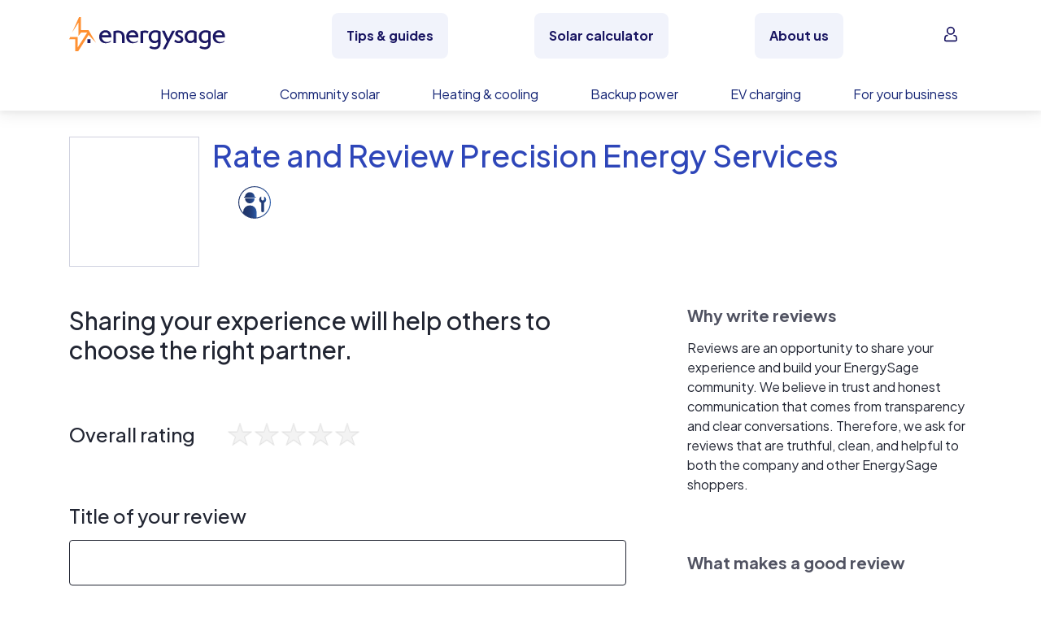

--- FILE ---
content_type: text/css; charset="utf-8"
request_url: https://www.energysage.com/static/webpack/css/energysage.cec622ee3f0a.css
body_size: 6555
content:
*{-webkit-margin-before:0;margin-block-start:0;-webkit-margin-after:0;margin-block-end:0;-webkit-padding-start:0;padding-inline-start:0}body,html{height:100%;padding:0;margin:0}body{background-color:#fff;min-width:320px}#viewport{position:absolute;top:-999em;left:-999em}.vw-25{width:25vw!important}.vw-50{width:50vw!important}.vw-75{width:75vw!important}.vw-100{width:100vw!important}.vw-auto{width:auto!important}.vh-25{height:25vh!important}.vh-50{height:50vh!important}.vh-75{height:75vh!important}.vh-100{height:100vh!important}.vh-auto{height:auto!important}#viewport:before{content:"xs"}@media(min-width:576px){#viewport:before{content:"sm"}}@media(min-width:768px){#viewport:before{content:"md"}}@media(min-width:992px){#viewport:before{content:"lg"}}@media(min-width:1200px){#viewport:before{content:"xl"}}.profile-menu{padding-top:29px;text-align:right}.profile-menu .profile-impersonate,.profile-menu .profile-name{display:none}.profile-menu .profile-avatar{height:62px}.profile-menu .profile-img{height:40px;width:40px;border-radius:4px}.profile-menu .dropnav-wrap{background-color:#eaecf4;border-left:1px solid #878999;border-right:1px solid #878999;border-bottom:1px solid #878999;display:none;margin-left:-167px;position:relative;text-align:left;width:227px;z-index:181}.profile-menu .dropnav-wrap.active{display:block}.profile-menu .dropnav-item{border-bottom:1px solid #cfd1df;width:100%}.profile-menu .dropnav-link{padding:.5em 0;position:relative;text-decoration:none}.profile-menu .dropnav-link:hover .dropnav-text{color:#2e46b9;text-decoration:underline}.profile-menu .dropnav-link:hover .dropnav-tag{border:1px solid #646776;background-color:#dfe1eb;color:#2e46b9}.profile-menu .dropnav-text{color:#222633;margin-left:20px}.profile-menu .dropnav-tag{background-color:#eaecf4;border:1px solid #878999;color:#1b1763;padding:1px 7px;position:absolute;right:17px;top:9px}@media(min-width:768px){.profile-menu{height:inherit;padding:0}.profile-menu .profile-avatar-wrap{height:inherit;padding-top:10px}.profile-menu .profile-avatar{float:left;height:auto;margin-right:8px;width:40px}.profile-menu .profile-name{display:block;float:left;font-size:13px;padding-top:10px;width:136px}.profile-menu .profile-name-inner{text-align:left;white-space:nowrap}.profile-menu .profile-name-inner.active .menu-name{color:#1b1763}.profile-menu .menu-name{max-width:120px;overflow:hidden;text-align:left;text-overflow:ellipsis}.profile-menu .profile-impersonate{padding-top:2px}.profile-menu .profile-impersonate .impersonate{display:block;font-size:11px;text-align:left}.profile-menu .dropnav-wrap{margin-left:-43px}}.profile-menu-simplified-nav{padding:16px 0;height:60px!important}.profile-menu-simplified-nav .profile-name{padding-top:5px;font-size:13px;font-family:Plus Jakarta Sans,Helvetica Neue,Roboto,Segoe UI,-apple-system,BlinkMacSystemFont,Arial,Noto Sans,Liberation Sans,sans-serif,Apple Color Emoji,Segoe UI Emoji,Segoe UI Symbol,Noto Color Emoji;color:#515362}.profile-menu-simplified-nav .profile-avatar-wrap{display:flex;align-items:center;gap:32px;justify-content:end;padding-top:0}.profile-menu-simplified-nav .profile-avatar-wrap:hover{text-decoration:underline;cursor:pointer}.profile-menu-simplified-nav .profile-avatar-wrap:hover .profile-name{color:#515362!important}.profile-menu-simplified-nav .impersonate{text-align:right!important}.profile-menu-simplified-nav .dropnav-wrap{background-color:#fff;border:1px solid rgba(0,0,0,.15);border-radius:12px;padding-bottom:10px;padding-top:10px;position:absolute;right:0;top:60px}.profile-menu-simplified-nav .dropnav-item{border-bottom:none;padding:6px 0}.profile-menu-simplified-nav .dropnav-item .dropnav-text{color:#222633!important;font-family:Plus Jakarta Sans,Helvetica Neue,Roboto,Segoe UI,-apple-system,BlinkMacSystemFont,Arial,Noto Sans,Liberation Sans,sans-serif,Apple Color Emoji,Segoe UI Emoji,Segoe UI Symbol,Noto Color Emoji;font-size:13px;font-weight:400}@media(min-width:768px){.profile-menu-simplified-nav{padding:0}}#navbar{color:#515362;font-family:Plus Jakarta Sans,Helvetica Neue,Roboto,Segoe UI,-apple-system,BlinkMacSystemFont,Arial,Noto Sans,Liberation Sans,sans-serif,Apple Color Emoji,Segoe UI Emoji,Segoe UI Symbol,Noto Color Emoji}#navbar .l-zip-entry .parsley-error .form-control{border-color:#b6646e}#navbar .l-zip-entry .parsley-error .form-control:focus{box-shadow:0 0 0 .2rem rgba(182,100,110,.25)}#navbar .l-zip-entry .help-block{background-color:#b6646e;bottom:29px;margin:0 -50% 0 0;position:absolute;right:50%;text-align:center;width:100%}#navbar .l-zip-entry .help-block .errorlist{color:#eaecf4;font-size:90%;height:inherit;line-height:2.25;list-style:none}#navbar.navbar{position:static;padding:0}#navbar .navbar-light{border-bottom:1px solid #646776;height:91px}#navbar .navbar-light .container{height:inherit}#navbar .navbar-full-bottom,#navbar .navbar-full-top{display:none}#navbar .navbar-full-top-no-border{background:#fff;display:flex;height:60px;width:100%}#navbar .navbar-full-top-no-border .container{height:inherit}#navbar .navbar-full-top-no-border .block-logo{align-items:center;display:flex;height:auto}#navbar .navbar-full-top-no-border .block-logo .logo-link{display:flex;height:60px}#navbar .navbar-full-top-no-border .block-logo .logo-link img,#navbar .navbar-full-top-no-border .block-logo .logo-link svg{max-height:100%;max-width:128px;height:auto;width:auto;-o-object-fit:contain;object-fit:contain}#navbar .block-profile-simplified-nav{float:right;height:inherit!important;position:relative;text-align:right}#navbar .block-sitenav-light{height:inherit;padding-left:3px;width:73px}#navbar .block-sitenav-light .sitenav-menu{height:inherit;padding-top:29px}#navbar .block-sitenav-light .sitenav-button{background-image:url(/static/img/navbar/sitenav-button.b24e7bd31ee0.png);background-position:0 0;background-repeat:no-repeat;height:40px;-webkit-user-select:none;-moz-user-select:none;-ms-user-select:none;user-select:none;width:50px}#navbar .block-sitenav-light .sitenav-button.sitenav-button-close{background-position:-50px 0}#navbar .block-sitenav-light .dropnav-wrap{background-color:#eaecf4;border-left:1px solid #a7aaba;border-right:1px solid #a7aaba;border-bottom:1px solid #a7aaba;display:none;position:relative;top:22px;width:270px;z-index:181}#navbar .block-sitenav-light .dropnav-wrap.active{display:block}#navbar .block-sitenav-light .menu-link{outline:none;padding:.75em 0 .75em 20px;-webkit-user-select:none;-moz-user-select:none;-ms-user-select:none;user-select:none}#navbar .block-sitenav-light .menu-link span{color:#515362}#navbar .block-sitenav-light .menu-link:hover{text-decoration:none}#navbar .block-sitenav-light .menu-link:hover span{color:#2e46b9;text-decoration:underline}#navbar .block-sitenav-light .dropnav-menu .dropnav-menu{border:none;display:none}#navbar .block-sitenav-light .dropnav-menu .dropnav-menu:first-child{border-top:none}#navbar .block-sitenav-light .dropnav-menu .dropnav-menu:last-child{border-bottom:none}#navbar .block-sitenav-light .dropnav-menu .dropnav-menu.active{display:block;margin-top:-8px;margin-bottom:.25em}#navbar .block-sitenav-light .dropnav-menu .dropnav-menu .dropnav-item{padding-left:10px}#navbar .block-sitenav-light .dropnav-menu .dropnav-menu .dropnav-link{color:#515362;outline:none;padding:.65em 0 .65em 20px;-webkit-user-select:none;-moz-user-select:none;-ms-user-select:none;user-select:none}#navbar .block-sitenav-light .dropnav-menu .dropnav-menu .dropnav-link:hover{color:#2e46b9}#navbar .block-logo{height:inherit;width:140px}#navbar .block-logo .logo-link{height:91px;outline:none;-webkit-user-select:none;-moz-user-select:none;-ms-user-select:none;user-select:none;width:inherit}#navbar .block-marketplace{display:none}#navbar .l-zip-entry{position:relative;width:inherit}#navbar .l-zip-entry .form-group{margin-bottom:0;position:relative;width:inherit}#navbar .l-zip-entry .form-label{font-size:.75rem;margin-bottom:0}#navbar .l-zip-entry .controls{width:inherit}#navbar .l-zip-entry .form-control{background-color:#dfe1eb;border:1px solid #1b1763;font-size:.875rem;width:100%}#navbar .l-zip-entry .btn-chevron{background-color:transparent;background-position:50%;background-image:url(/static/img/icons/chevron-bold2.7b6351030d98.png);background-repeat:no-repeat;border:none;color:transparent;cursor:pointer;display:block;height:15px;position:absolute;right:6px;top:30px;width:10px}#navbar .block-zip-form-light{padding:.5em 20px .75em}#navbar .block-zip-form-full{display:none}#navbar .block-signin{text-align:right;-webkit-user-select:none;-moz-user-select:none;-ms-user-select:none;user-select:none;width:60px}#navbar .block-signin .link-signin{color:#515362;font-size:15px;outline:none;text-transform:none}#navbar .block-signin .link-signin:hover{color:#2e46b9}#navbar .block-profile{height:91px;width:60px}#navbar .block-profile:hover{cursor:pointer}@media(min-width:768px){#navbar .navbar-light{display:none}#navbar .dropnav-panel>.container,#navbar .navbar-full-bottom-inner>.container,#navbar .navbar-full-top>.container{padding-left:0;padding-right:0}#navbar .navbar-full-top{border-bottom:1px solid #cfd1df;display:block;height:74px}#navbar .navbar-full-top .container{height:inherit}#navbar .block-logo{height:inherit;width:auto}#navbar .block-logo .logo-link{height:inherit;margin-right:20px;width:134px}#navbar .block-logo .tagline{color:#515362;padding-top:31px}#navbar .block-help-signin{margin-top:7px}#navbar .block-helpcenter{font-size:15px;outline:none;-webkit-user-select:none;-moz-user-select:none;-ms-user-select:none;user-select:none}#navbar .block-helpcenter a{vertical-align:middle;color:#515362}#navbar .block-helpcenter a:hover{color:#2e46b9}#navbar .block-signin{float:none;padding:0;width:auto}#navbar .navbar-full-bottom{display:block}#navbar .navbar-full-bottom .navbar-full-bottom-inner{border-bottom:1px solid #646776;height:60px}#navbar .navbar-full-bottom .container{height:inherit;position:relative}#navbar .block-powerleaf{left:0;opacity:0;position:absolute;visibility:hidden;width:0}#navbar .block-sitenav-full{float:left;height:inherit}#navbar .block-sitenav-full.block-sitenav-full--logged-in{width:381px}#navbar .block-sitenav-full.block-sitenav-full--logged-in .sitenav-menu-item{margin-right:23px}#navbar .block-sitenav-full.block-sitenav-full--logged-in .sitenav-menu-item:last-child{margin-right:0}#navbar .block-sitenav-full.block-sitenav-full--logged-out{width:488px}#navbar .block-sitenav-full.block-sitenav-full--logged-out .sitenav-menu-item{margin-right:24px}#navbar .block-sitenav-full.block-sitenav-full--logged-out .sitenav-menu-item:last-child{margin-right:0}#navbar .block-sitenav-full .sitenav-menu{height:inherit;width:100%}#navbar .block-sitenav-full .sitenav-menu-item{float:left;height:inherit}#navbar .block-sitenav-full .sitenav-menu-item.active,#navbar .block-sitenav-full .sitenav-menu-item:hover{border-bottom:3px solid #1b1763}#navbar .block-sitenav-full .menu-how-it-works{width:55px}#navbar .block-sitenav-full .menu-research-solar{width:70px}#navbar .block-sitenav-full .menu-solar-calc{width:77px}#navbar .block-sitenav-full .menu-community-solar,#navbar .block-sitenav-full .menu-energy-upgrades{width:89px}#navbar .block-sitenav-full .menu-link{color:#515362;font-size:.875rem;height:inherit;line-height:1.33;outline:none;padding-top:12px;-webkit-user-select:none;-moz-user-select:none;-ms-user-select:none;user-select:none}#navbar .block-sitenav-full .menu-link:hover{color:#1b1763}#navbar .block-sitenav-full .menu-title{color:#515362}#navbar .navbar-affix{position:static;width:auto;z-index:auto}#navbar .navbar-affix-enable{position:fixed;top:0;width:100%;z-index:181}#navbar .navbar-affix-enable .block-powerleaf{height:inherit;opacity:1;padding-top:11px;visibility:visible;width:32px}#navbar .navbar-affix-enable .block-powerleaf:hover img{filter:brightness(80%)}#navbar .navbar-affix-enable .sitenav-menu{padding-left:44px}#navbar .navbar-affix-enable .block-sitenav-full--logged-in .sitenav-menu-item{margin-right:11px}#navbar .navbar-affix-enable .block-sitenav-full--logged-in .sitenav-menu-item:last-child{margin-right:0}#navbar .navbar-affix-enable .block-sitenav-full--logged-out .sitenav-menu-item{margin-right:15px}#navbar .navbar-affix-enable .block-sitenav-full--logged-out .sitenav-menu-item:last-child{margin-right:0}#navbar .block-zip-form-light{display:none}#navbar .block-zip-form-full{display:block;float:right;height:inherit;width:210px}#navbar .l-zip-entry .form-control{background-color:#dfe1eb}#navbar .block-marketplace{display:block;float:left;height:inherit}#navbar .block-marketplace .btn-navbar{font-size:.75rem;margin-top:11px;width:142px}#navbar .block-marketplace .btn-navbar.btn-navbar--authenticated{font-size:.875rem;height:40px}#navbar .block-profile{float:right;height:inherit;width:auto}#navbar .dropnav-panel{background-color:#eaecf4;border-bottom:1px solid #a7aaba;display:none;left:0;position:absolute;right:0;z-index:181}#navbar .dropnav-panel.active{display:block}#navbar .panel-menu{height:110px}#navbar .panel-item{flex-shrink:0}#navbar .panel-item:nth-child(3n+1),#navbar .panel-item:nth-child(3n+2){width:36%}#navbar .panel-item:nth-child(3n+3){width:28%}#navbar .panel-link{color:#515362}#navbar .panel-link:hover{color:#2e46b9}#navbar .featured-item:nth-child(3n+1),#navbar .featured-item:nth-child(3n+2){width:36%}#navbar .featured-item:nth-child(3n+3){width:28%}#navbar .featured-link{color:#515362;line-height:1.33;width:170px}#navbar .featured-link:hover{color:#2e46b9}#navbar .featured-link:hover img{filter:brightness(80%)}}@media(min-width:992px){#navbar .block-sitenav-full.block-sitenav-full--logged-in{margin-right:0;width:608px}#navbar .block-sitenav-full.block-sitenav-full--logged-in .sitenav-menu-item{margin-right:25px}#navbar .block-sitenav-full.block-sitenav-full--logged-in .sitenav-menu-item:last-child{margin-right:0}#navbar .block-sitenav-full.block-sitenav-full--logged-out{width:744px}#navbar .block-sitenav-full.block-sitenav-full--logged-out .sitenav-menu-item{margin-right:22px}#navbar .block-sitenav-full.block-sitenav-full--logged-out .sitenav-menu-item:last-child{margin-right:0}#navbar .block-sitenav-full .menu-how-it-works{width:110px}#navbar .block-sitenav-full .menu-research-solar{width:130px}#navbar .block-sitenav-full .menu-solar-calc{width:125px}#navbar .block-sitenav-full .menu-community-solar{width:135px}#navbar .block-sitenav-full .menu-energy-upgrades{width:147px}#navbar .block-sitenav-full .menu-link{font-size:15px;padding-top:22px}#navbar .navbar-affix-enable .block-powerleaf{padding-top:12px}#navbar .navbar-affix-enable .block-sitenav-full--logged-in .sitenav-menu-item{margin-right:11px}#navbar .navbar-affix-enable .block-sitenav-full--logged-in .sitenav-menu-item:last-child{margin-right:0}#navbar .navbar-affix-enable .block-sitenav-full--logged-out .sitenav-menu-item{margin-right:11px}#navbar .navbar-affix-enable .block-sitenav-full--logged-out .sitenav-menu-item:last-child{margin-right:0}#navbar .block-marketplace .btn-navbar{width:158px}#navbar .dropnav-panel .container{overflow:hidden}#navbar .panel-menu{float:left;width:386px;height:150px}#navbar .panel-item,#navbar .panel-item:nth-child(n){width:50%}#navbar .featured-links{float:right;width:540px}#navbar .featured-item,#navbar .featured-item:nth-child(n){width:170px}}@media(min-width:1200px){#navbar .block-sitenav-full.block-sitenav-full--logged-in{margin-right:0;width:656px}#navbar .block-sitenav-full.block-sitenav-full--logged-in .sitenav-menu-item{margin-right:22px}#navbar .block-sitenav-full.block-sitenav-full--logged-in .sitenav-menu-item:last-child{margin-right:0}#navbar .block-sitenav-full.block-sitenav-full--logged-out{width:837px}#navbar .block-sitenav-full.block-sitenav-full--logged-out .sitenav-menu-item{margin-right:28px}#navbar .block-sitenav-full.block-sitenav-full--logged-out .sitenav-menu-item:last-child{margin-right:0}#navbar .block-sitenav-full .menu-how-it-works{width:120px}#navbar .block-sitenav-full .menu-research-solar{width:140px}#navbar .block-sitenav-full .menu-solar-calc{width:135px}#navbar .block-sitenav-full .menu-community-solar{width:145px}#navbar .block-sitenav-full .menu-energy-upgrades{width:157px}#navbar .block-sitenav-full .menu-link{font-size:1rem}#navbar .navbar-affix-enable .block-sitenav-full--logged-in .sitenav-menu-item{margin-right:13px}#navbar .navbar-affix-enable .block-sitenav-full--logged-in .sitenav-menu-item:last-child{margin-right:0}#navbar .navbar-affix-enable .block-sitenav-full--logged-out .sitenav-menu-item{margin-right:23px}#navbar .navbar-affix-enable .block-sitenav-full--logged-out .sitenav-menu-item:last-child{margin-right:0}#navbar .panel-menu{width:520px}}#navbar .menu-arrow{background-image:url(/static/img/icons/menu-arrow-gray.627b1419f3cb.png);background-position:-8px 0;background-repeat:no-repeat;height:8px;margin-left:4px;width:8px}#navbar .menu-arrow.menu-arrow-down{background-position:0 0}#navbar-market-supplier{color:#515362;font-family:Plus Jakarta Sans,Helvetica Neue,Roboto,Segoe UI,-apple-system,BlinkMacSystemFont,Arial,Noto Sans,Liberation Sans,sans-serif,Apple Color Emoji,Segoe UI Emoji,Segoe UI Symbol,Noto Color Emoji}#navbar-market-supplier .l-zip-entry .parsley-error .form-control{border-color:#b6646e}#navbar-market-supplier .l-zip-entry .parsley-error .form-control:focus{box-shadow:0 0 0 .2rem rgba(182,100,110,.25)}#navbar-market-supplier .l-zip-entry .help-block{background-color:#b6646e;bottom:31px;margin:0 -50% 0 0;position:absolute;right:50%;text-align:center;width:100%}#navbar-market-supplier .l-zip-entry .help-block .errorlist{color:#eaecf4;font-size:90%;height:inherit;line-height:2.25;list-style:none}#navbar-market-supplier.navbar{position:static}#navbar-market-supplier .navbar-light{border-bottom:1px solid #646776;height:91px}#navbar-market-supplier .navbar-light .container{height:inherit}#navbar-market-supplier .navbar-full{display:none}#navbar-market-supplier .block-sitenav-light{height:inherit;padding-left:3px;width:73px}#navbar-market-supplier .block-sitenav-light .sitenav-menu{height:inherit;padding-top:29px}#navbar-market-supplier .block-sitenav-light .sitenav-button{background-image:url(/static/img/navbar/sitenav-button.b24e7bd31ee0.png);background-position:0 0;background-repeat:no-repeat;height:40px;-webkit-user-select:none;-moz-user-select:none;-ms-user-select:none;user-select:none;width:50px}#navbar-market-supplier .block-sitenav-light .sitenav-button.sitenav-button-close{background-position:-50px 0}#navbar-market-supplier .block-sitenav-light .dropnav-wrap{background-color:#eaecf4;border-left:1px solid #a7aaba;border-right:1px solid #a7aaba;border-bottom:1px solid #a7aaba;display:none;position:relative;top:22px;width:270px;z-index:181}#navbar-market-supplier .block-sitenav-light .dropnav-wrap.active{display:block}#navbar-market-supplier .block-sitenav-light .menu-link{outline:none;padding:.75em 0 .75em 20px;-webkit-user-select:none;-moz-user-select:none;-ms-user-select:none;user-select:none}#navbar-market-supplier .block-sitenav-light .menu-link span{color:#515362}#navbar-market-supplier .block-sitenav-light .menu-link:hover{text-decoration:none}#navbar-market-supplier .block-sitenav-light .menu-link:hover span{color:#2e46b9;text-decoration:underline}#navbar-market-supplier .block-sitenav-light .dropnav-menu .dropnav-menu{border:none;display:none}#navbar-market-supplier .block-sitenav-light .dropnav-menu .dropnav-menu:first-child{border-top:none}#navbar-market-supplier .block-sitenav-light .dropnav-menu .dropnav-menu:last-child{border-bottom:none}#navbar-market-supplier .block-sitenav-light .dropnav-menu .dropnav-menu.active{display:block;margin-top:-8px;margin-bottom:.25em}#navbar-market-supplier .block-sitenav-light .dropnav-menu .dropnav-menu .dropnav-item{padding-left:10px}#navbar-market-supplier .block-logo{height:inherit;width:140px}#navbar-market-supplier .block-logo .logo-link{height:91px;outline:none;-webkit-user-select:none;-moz-user-select:none;-ms-user-select:none;user-select:none;width:inherit}#navbar-market-supplier .block-signin{text-align:right;-webkit-user-select:none;-moz-user-select:none;-ms-user-select:none;user-select:none;width:60px}#navbar-market-supplier .block-signin .link-signin{color:#515362;font-size:15px;outline:none;text-transform:none}#navbar-market-supplier .block-signin .link-signin:hover{color:#2e46b9}#navbar-market-supplier .block-profile{height:91px;width:60px}#navbar-market-supplier .block-profile:hover{cursor:pointer}@media(min-width:768px){#navbar-market-supplier .navbar-light{display:none}#navbar-market-supplier .navbar-full-inner>.container{padding-left:0;padding-right:0}#navbar-market-supplier .navbar-full-top{border-bottom:1px solid #cfd1df;display:block;height:74px}#navbar-market-supplier .navbar-full-top .container{height:inherit}#navbar-market-supplier .block-logo{height:inherit;width:auto}#navbar-market-supplier .block-logo .logo-link{height:inherit;margin-right:20px;width:134px}#navbar-market-supplier .block-logo .tagline{color:#515362;padding-top:31px}#navbar-market-supplier .block-helpcenter{font-size:15px;outline:none;-webkit-user-select:none;-moz-user-select:none;-ms-user-select:none;user-select:none;padding-top:11px}#navbar-market-supplier .block-helpcenter a{vertical-align:middle;color:#515362}#navbar-market-supplier .block-helpcenter a:hover{color:#2e46b9}#navbar-market-supplier .block-signin{float:none;padding:0;width:auto}#navbar-market-supplier .navbar-full{display:block}#navbar-market-supplier .navbar-full .navbar-full-inner{border-bottom:1px solid #646776;height:80px}#navbar-market-supplier .navbar-full .container{height:inherit;position:relative}#navbar-market-supplier .block-powerleaf{left:0;opacity:0;position:absolute;visibility:hidden;width:0}#navbar-market-supplier .block-sitenav-full{float:left;height:inherit}#navbar-market-supplier .block-sitenav-full.block-sitenav-full--logged-in{width:381px}#navbar-market-supplier .block-sitenav-full.block-sitenav-full--logged-in .sitenav-menu-item{margin-right:23px}#navbar-market-supplier .block-sitenav-full.block-sitenav-full--logged-in .sitenav-menu-item:last-child{margin-right:0}#navbar-market-supplier .block-sitenav-full.block-sitenav-full--logged-out{width:488px}#navbar-market-supplier .block-sitenav-full.block-sitenav-full--logged-out .sitenav-menu-item{margin-right:24px}#navbar-market-supplier .block-sitenav-full.block-sitenav-full--logged-out .sitenav-menu-item:last-child{margin-right:0}#navbar-market-supplier .block-sitenav-full .sitenav-menu{height:inherit;width:100%}#navbar-market-supplier .block-sitenav-full .sitenav-menu-item{float:left;height:inherit}#navbar-market-supplier .block-sitenav-full .sitenav-menu-item.active,#navbar-market-supplier .block-sitenav-full .sitenav-menu-item:hover{border-bottom:3px solid #1b1763}#navbar-market-supplier .block-sitenav-full .menu-leads{width:55px}#navbar-market-supplier .block-sitenav-full .menu-messages{width:70px;position:relative}#navbar-market-supplier .block-sitenav-full .menu-messages .unread{background-color:#1b1763;color:#fff;line-height:18px;margin-top:0;min-height:18px;min-width:18px;padding:1px;position:absolute;top:20px;right:0}#navbar-market-supplier .block-sitenav-full .menu-insights{width:77px}#navbar-market-supplier .block-sitenav-full .menu-link{color:#515362;font-size:.875rem;height:inherit;line-height:1.33;outline:none;padding-top:35px;-webkit-user-select:none;-moz-user-select:none;-ms-user-select:none;user-select:none}#navbar-market-supplier .block-sitenav-full .menu-link:hover{color:#1b1763}#navbar-market-supplier .block-sitenav-full .menu-title{color:#515362}#navbar-market-supplier .navbar-affix{position:static;width:auto;z-index:auto}#navbar-market-supplier .navbar-affix-enable{position:fixed;top:0;width:100%;z-index:181}#navbar-market-supplier .navbar-affix-enable .block-powerleaf{height:inherit;opacity:1;padding-top:11px;visibility:visible;width:32px}#navbar-market-supplier .navbar-affix-enable .block-powerleaf:hover img{filter:brightness(80%)}#navbar-market-supplier .navbar-affix-enable .sitenav-menu{padding-left:44px}#navbar-market-supplier .navbar-affix-enable .block-sitenav-full--logged-in .sitenav-menu-item{margin-right:11px}#navbar-market-supplier .navbar-affix-enable .block-sitenav-full--logged-in .sitenav-menu-item:last-child{margin-right:0}#navbar-market-supplier .navbar-affix-enable .block-sitenav-full--logged-out .sitenav-menu-item{margin-right:15px}#navbar-market-supplier .navbar-affix-enable .block-sitenav-full--logged-out .sitenav-menu-item:last-child{margin-right:0}#navbar-market-supplier .block-profile{float:right;height:inherit;width:auto}}@media(min-width:992px){#navbar-market-supplier .block-sitenav-full.block-sitenav-full--logged-in{margin-right:0;width:608px}#navbar-market-supplier .block-sitenav-full.block-sitenav-full--logged-in .sitenav-menu-item{margin-right:25px}#navbar-market-supplier .block-sitenav-full.block-sitenav-full--logged-in .sitenav-menu-item:last-child{margin-right:0}#navbar-market-supplier .block-sitenav-full.block-sitenav-full--logged-out{width:744px}#navbar-market-supplier .block-sitenav-full.block-sitenav-full--logged-out .sitenav-menu-item{margin-right:22px}#navbar-market-supplier .block-sitenav-full.block-sitenav-full--logged-out .sitenav-menu-item:last-child{margin-right:0}#navbar-market-supplier .block-sitenav-full .menu-leads{width:110px}#navbar-market-supplier .block-sitenav-full .menu-messages{width:130px}#navbar-market-supplier .block-sitenav-full .menu-messages .unread{right:7px}#navbar-market-supplier .block-sitenav-full .menu-insights{width:125px}#navbar-market-supplier .block-sitenav-full .menu-link{font-size:15px;padding-top:35px}#navbar-market-supplier .navbar-affix-enable .block-powerleaf{padding-top:12px}#navbar-market-supplier .navbar-affix-enable .block-sitenav-full--logged-in .sitenav-menu-item{margin-right:11px}#navbar-market-supplier .navbar-affix-enable .block-sitenav-full--logged-in .sitenav-menu-item:last-child{margin-right:0}#navbar-market-supplier .navbar-affix-enable .block-sitenav-full--logged-out .sitenav-menu-item{margin-right:11px}#navbar-market-supplier .navbar-affix-enable .block-sitenav-full--logged-out .sitenav-menu-item:last-child{margin-right:0}}@media(min-width:1200px){#navbar-market-supplier .block-sitenav-full.block-sitenav-full--logged-in{margin-right:0;width:656px}#navbar-market-supplier .block-sitenav-full.block-sitenav-full--logged-in .sitenav-menu-item{margin-right:22px}#navbar-market-supplier .block-sitenav-full.block-sitenav-full--logged-in .sitenav-menu-item:last-child{margin-right:0}#navbar-market-supplier .block-sitenav-full.block-sitenav-full--logged-out{width:837px}#navbar-market-supplier .block-sitenav-full.block-sitenav-full--logged-out .sitenav-menu-item{margin-right:28px}#navbar-market-supplier .block-sitenav-full.block-sitenav-full--logged-out .sitenav-menu-item:last-child{margin-right:0}#navbar-market-supplier .block-sitenav-full .menu-leads{width:120px}#navbar-market-supplier .block-sitenav-full .menu-messages{width:140px}#navbar-market-supplier .block-sitenav-full .menu-insights{width:135px}#navbar-market-supplier .block-sitenav-full .menu-link{font-size:1rem;padding-top:35px}#navbar-market-supplier .navbar-affix-enable .block-sitenav-full--logged-in .sitenav-menu-item{margin-right:13px}#navbar-market-supplier .navbar-affix-enable .block-sitenav-full--logged-in .sitenav-menu-item:last-child{margin-right:0}#navbar-market-supplier .navbar-affix-enable .block-sitenav-full--logged-out .sitenav-menu-item{margin-right:23px}#navbar-market-supplier .navbar-affix-enable .block-sitenav-full--logged-out .sitenav-menu-item:last-child{margin-right:0}}.alert.alert-header{background:#eaecf4;border:1px solid #cfd1df;font-size:.875rem;margin-top:.75em}.alert.alert-header.alert-error{background:#ffd5d5;border:1px solid #f53c3c}.alert.alert-error{color:#de3c50}.alert .svg-checkmark svg{width:16px}.alert .svg-checkmark path{fill:#646776}.errorlist{color:#de3c50;font-size:.875rem;list-style-type:none;margin:0}.w-90{width:90%}.invalid-tooltip,.valid-tooltip{z-index:1070}.body-text{font-family:Plus Jakarta Sans,Helvetica Neue,Roboto,Segoe UI,-apple-system,BlinkMacSystemFont,Arial,Noto Sans,Liberation Sans,sans-serif,Apple Color Emoji,Segoe UI Emoji,Segoe UI Symbol,Noto Color Emoji;font-size:1rem;font-weight:400}.body-text,a .sr-only{color:#222633}.list-plain{list-style:none;margin:0;padding:0}.flex-gap-0{gap:0!important}.flex-gap-1{gap:.25rem!important}.flex-gap-2{gap:.5rem!important}.flex-gap-3{gap:1rem!important}.flex-gap-4{gap:2rem!important}.flex-gap-5{gap:4.5rem!important}.flex-gap-6{gap:8rem!important}.flex-gap-450{gap:4.5rem!important}.flex-gap-25{gap:.25rem!important}.flex-gap-50{gap:.5rem!important}.flex-gap-100{gap:1rem!important}.flex-gap-150{gap:1.5rem!important}.flex-gap-200{gap:2rem!important}.flex-gap-300{gap:3rem!important}.flex-gap-400{gap:4rem!important}.flex-gap-500{gap:5rem!important}.flex-gap-600{gap:6rem!important}.flex-gap-800{gap:8rem!important}@media(min-width:576px){.flex-gap-sm-0{gap:0!important}.flex-gap-sm-1{gap:.25rem!important}.flex-gap-sm-2{gap:.5rem!important}.flex-gap-sm-3{gap:1rem!important}.flex-gap-sm-4{gap:2rem!important}.flex-gap-sm-5{gap:4.5rem!important}.flex-gap-sm-6{gap:8rem!important}.flex-gap-sm-450{gap:4.5rem!important}.flex-gap-sm-25{gap:.25rem!important}.flex-gap-sm-50{gap:.5rem!important}.flex-gap-sm-100{gap:1rem!important}.flex-gap-sm-150{gap:1.5rem!important}.flex-gap-sm-200{gap:2rem!important}.flex-gap-sm-300{gap:3rem!important}.flex-gap-sm-400{gap:4rem!important}.flex-gap-sm-500{gap:5rem!important}.flex-gap-sm-600{gap:6rem!important}.flex-gap-sm-800{gap:8rem!important}}@media(min-width:768px){.flex-gap-md-0{gap:0!important}.flex-gap-md-1{gap:.25rem!important}.flex-gap-md-2{gap:.5rem!important}.flex-gap-md-3{gap:1rem!important}.flex-gap-md-4{gap:2rem!important}.flex-gap-md-5{gap:4.5rem!important}.flex-gap-md-6{gap:8rem!important}.flex-gap-md-450{gap:4.5rem!important}.flex-gap-md-25{gap:.25rem!important}.flex-gap-md-50{gap:.5rem!important}.flex-gap-md-100{gap:1rem!important}.flex-gap-md-150{gap:1.5rem!important}.flex-gap-md-200{gap:2rem!important}.flex-gap-md-300{gap:3rem!important}.flex-gap-md-400{gap:4rem!important}.flex-gap-md-500{gap:5rem!important}.flex-gap-md-600{gap:6rem!important}.flex-gap-md-800{gap:8rem!important}}@media(min-width:992px){.flex-gap-lg-0{gap:0!important}.flex-gap-lg-1{gap:.25rem!important}.flex-gap-lg-2{gap:.5rem!important}.flex-gap-lg-3{gap:1rem!important}.flex-gap-lg-4{gap:2rem!important}.flex-gap-lg-5{gap:4.5rem!important}.flex-gap-lg-6{gap:8rem!important}.flex-gap-lg-450{gap:4.5rem!important}.flex-gap-lg-25{gap:.25rem!important}.flex-gap-lg-50{gap:.5rem!important}.flex-gap-lg-100{gap:1rem!important}.flex-gap-lg-150{gap:1.5rem!important}.flex-gap-lg-200{gap:2rem!important}.flex-gap-lg-300{gap:3rem!important}.flex-gap-lg-400{gap:4rem!important}.flex-gap-lg-500{gap:5rem!important}.flex-gap-lg-600{gap:6rem!important}.flex-gap-lg-800{gap:8rem!important}}@media(min-width:1200px){.flex-gap-xl-0{gap:0!important}.flex-gap-xl-1{gap:.25rem!important}.flex-gap-xl-2{gap:.5rem!important}.flex-gap-xl-3{gap:1rem!important}.flex-gap-xl-4{gap:2rem!important}.flex-gap-xl-5{gap:4.5rem!important}.flex-gap-xl-6{gap:8rem!important}.flex-gap-xl-450{gap:4.5rem!important}.flex-gap-xl-25{gap:.25rem!important}.flex-gap-xl-50{gap:.5rem!important}.flex-gap-xl-100{gap:1rem!important}.flex-gap-xl-150{gap:1.5rem!important}.flex-gap-xl-200{gap:2rem!important}.flex-gap-xl-300{gap:3rem!important}.flex-gap-xl-400{gap:4rem!important}.flex-gap-xl-500{gap:5rem!important}.flex-gap-xl-600{gap:6rem!important}.flex-gap-xl-800{gap:8rem!important}}@media(min-width:1900px){.flex-gap-xxl-0{gap:0!important}.flex-gap-xxl-1{gap:.25rem!important}.flex-gap-xxl-2{gap:.5rem!important}.flex-gap-xxl-3{gap:1rem!important}.flex-gap-xxl-4{gap:2rem!important}.flex-gap-xxl-5{gap:4.5rem!important}.flex-gap-xxl-6{gap:8rem!important}.flex-gap-xxl-450{gap:4.5rem!important}.flex-gap-xxl-25{gap:.25rem!important}.flex-gap-xxl-50{gap:.5rem!important}.flex-gap-xxl-100{gap:1rem!important}.flex-gap-xxl-150{gap:1.5rem!important}.flex-gap-xxl-200{gap:2rem!important}.flex-gap-xxl-300{gap:3rem!important}.flex-gap-xxl-400{gap:4rem!important}.flex-gap-xxl-500{gap:5rem!important}.flex-gap-xxl-600{gap:6rem!important}.flex-gap-xxl-800{gap:8rem!important}}.sr-only{position:absolute;width:1px;height:1px;padding:0;margin:-1px;overflow:hidden;clip:rect(0,0,0,0);white-space:nowrap;border:0}.unset-sr-only{position:unset;width:unset;height:unset;padding:unset;margin:unset;overflow:unset;clip:unset;white-space:unset;border:unset}@media(min-width:576px){.sr-sm-only{position:absolute;width:1px;height:1px;padding:0;margin:-1px;overflow:hidden;clip:rect(0,0,0,0);white-space:nowrap;border:0}.unset-sm-sr-only{position:unset;width:unset;height:unset;padding:unset;margin:unset;overflow:unset;clip:unset;white-space:unset;border:unset}}@media(min-width:768px){.sr-md-only{position:absolute;width:1px;height:1px;padding:0;margin:-1px;overflow:hidden;clip:rect(0,0,0,0);white-space:nowrap;border:0}.unset-md-sr-only{position:unset;width:unset;height:unset;padding:unset;margin:unset;overflow:unset;clip:unset;white-space:unset;border:unset}}@media(min-width:992px){.sr-lg-only{position:absolute;width:1px;height:1px;padding:0;margin:-1px;overflow:hidden;clip:rect(0,0,0,0);white-space:nowrap;border:0}.unset-lg-sr-only{position:unset;width:unset;height:unset;padding:unset;margin:unset;overflow:unset;clip:unset;white-space:unset;border:unset}}@media(min-width:1200px){.sr-xl-only{position:absolute;width:1px;height:1px;padding:0;margin:-1px;overflow:hidden;clip:rect(0,0,0,0);white-space:nowrap;border:0}.unset-xl-sr-only{position:unset;width:unset;height:unset;padding:unset;margin:unset;overflow:unset;clip:unset;white-space:unset;border:unset}}@media(min-width:1900px){.sr-xxl-only{position:absolute;width:1px;height:1px;padding:0;margin:-1px;overflow:hidden;clip:rect(0,0,0,0);white-space:nowrap;border:0}.unset-xxl-sr-only{position:unset;width:unset;height:unset;padding:unset;margin:unset;overflow:unset;clip:unset;white-space:unset;border:unset}}.font-weight-lightest{font-weight:lighter}.font-weight-lighter{font-weight:200}.font-weight-light{font-weight:300}.font-weight-normal{font-weight:400}.font-weight-semibold{font-weight:500}.font-weight-bold{font-weight:600}.font-weight-bolder{font-weight:700}.font-weight-boldest{font-weight:800}.text-blue{color:#2e46b9!important}.text-light-blue{color:#a7c9ff!important}.text-gray-blue{color:#c8dfff!important}.text-indigo{color:#1d3297!important}.text-purple{color:#2e46b9!important}.text-pink{color:#ff9133!important}.text-red{color:#de3c50!important}.text-orange,.text-yellow{color:#ff9133!important}.text-green{color:#00a759!important}.text-teal{color:#85b2ff!important}.text-cyan{color:#1b1763!important}.text-gray{color:#222633!important}.text-gray-dark{color:#323543!important}.text-white{color:#fff!important}.text-soft-blue{color:#c8dfff!important}.text-medium-blue{color:#85b2ff!important}.text-dark-blue{color:#1b1763!important}.text-warm-orange{color:#ff9133!important}.text-gray-100,.text-gray-150{color:#eaecf4!important}.text-gray-200{color:#dfe1eb!important}.text-gray-300{color:#cfd1df!important}.text-gray-400{color:#a7aaba!important}.text-gray-500{color:#878999!important}.text-gray-600{color:#646776!important}.text-gray-700{color:#515362!important}.text-gray-800{color:#323543!important}.text-gray-900,.text-gray-1000,.text-gray-1100,.text-gray-1200{color:#222633!important}.text-black{color:#000!important}.text-100{color:#eaecf4!important}.text-200{color:#dfe1eb!important}.text-300{color:#cfd1df!important}.text-400{color:#a7aaba!important}.text-500{color:#878999!important}.text-600{color:#646776!important}.text-700{color:#515362!important}.text-800{color:#323543!important}.text-900{color:#222633!important}.text-teal-100{color:#ddedff!important}.text-teal-200{color:#a7c9ff!important}.text-teal-300{color:#85b2ff!important}.text-teal-400,.text-teal-500{color:#688aea!important}.text-teal-600{color:#2e46b9!important}.text-teal-700{color:#162676!important}.text-teal-800{color:#1b1763!important}.text-cyan-100{color:#ddedff!important}.text-cyan-200{color:#c8dfff!important}.text-cyan-300{color:#a7c9ff!important}.text-cyan-400{color:#4a62d4!important}.text-cyan-500{color:#2e46b9!important}.text-cyan-600{color:#1d3297!important}.text-cyan-700{color:#162676!important}.text-cyan-800{color:#1b1763!important}.text-pink-100{color:#fff3df!important}.text-pink-200{color:#ffdbb5!important}.text-pink-300{color:#ffc28b!important}.text-pink-400{color:#ffb67b!important}.text-pink-500,.text-pink-600,.text-pink-700,.text-pink-800{color:#ed7c2b!important}.text-yellow-100{color:#fff3df!important}.text-yellow-200{color:#ffdbb5!important}.text-yellow-300{color:#ffc28b!important}.text-yellow-400{color:#fa6!important}.text-yellow-500{color:#ff9d51!important}.text-yellow-600,.text-yellow-700,.text-yellow-800{color:#ed7c2b!important}.text-orange-50{color:#fff3df!important}.text-orange-100{color:#ffe7ca!important}.text-orange-200{color:#ffdbb5!important}.text-orange-300{color:#ffcea0!important}.text-orange-400{color:#ffc28b!important}.text-orange-500{color:#ffb67b!important}.text-orange-600{color:#fa6!important}.text-orange-700{color:#ff9d51!important}.text-orange-800{color:#ff9133!important}.text-orange-900{color:#ed7c2b!important}.text-blue-50{color:#ddedff!important}.text-blue-100{color:#c8dfff!important}.text-blue-200{color:#a7c9ff!important}.text-blue-300{color:#85b2ff!important}.text-blue-400{color:#688aea!important}.text-blue-500{color:#4a62d4!important}.text-blue-600{color:#2e46b9!important}.text-blue-700{color:#1d3297!important}.text-blue-800{color:#162676!important}.text-blue-900{color:#1b1763!important}.text-success-50{color:#ccedd8!important}.text-success-500{color:#80ce97!important}.text-success-900{color:#00a759!important}.text-warning-50{color:#f8efca!important}.text-warning-500{color:#f4df83!important}.text-warning-900{color:#f4ca11!important}.text-error-50{color:#f7d7db!important}.text-error-500{color:#efa6af!important}.text-error-900{color:#de3c50!important}.bg-blue{background-color:#2e46b9!important}.bg-light-blue{background-color:#a7c9ff!important}.bg-gray-blue{background-color:#c8dfff!important}.bg-indigo{background-color:#1d3297!important}.bg-purple{background-color:#2e46b9!important}.bg-pink{background-color:#ff9133!important}.bg-red{background-color:#de3c50!important}.bg-orange,.bg-yellow{background-color:#ff9133!important}.bg-green{background-color:#00a759!important}.bg-teal{background-color:#85b2ff!important}.bg-cyan{background-color:#1b1763!important}.bg-gray{background-color:#222633!important}.bg-gray-dark{background-color:#323543!important}.bg-gray-150{background-color:#eaecf4!important}.bg-gray-1000,.bg-gray-1100,.bg-gray-1200{background-color:#222633!important}.bg-black{background-color:#000!important}.bg-100{background-color:#eaecf4!important}.bg-200{background-color:#dfe1eb!important}.bg-300{background-color:#cfd1df!important}.bg-400{background-color:#a7aaba!important}.bg-500{background-color:#878999!important}.bg-600{background-color:#646776!important}.bg-700{background-color:#515362!important}.bg-800{background-color:#323543!important}.bg-900{background-color:#222633!important}.bg-teal-100{background-color:#ddedff!important}.bg-teal-200{background-color:#a7c9ff!important}.bg-teal-300{background-color:#85b2ff!important}.bg-teal-400,.bg-teal-500{background-color:#688aea!important}.bg-teal-600{background-color:#2e46b9!important}.bg-teal-700{background-color:#162676!important}.bg-teal-800{background-color:#1b1763!important}.bg-cyan-100{background-color:#ddedff!important}.bg-cyan-200{background-color:#c8dfff!important}.bg-cyan-300{background-color:#a7c9ff!important}.bg-cyan-400{background-color:#4a62d4!important}.bg-cyan-500{background-color:#2e46b9!important}.bg-cyan-600{background-color:#1d3297!important}.bg-cyan-700{background-color:#162676!important}.bg-cyan-800{background-color:#1b1763!important}.bg-pink-100{background-color:#fff3df!important}.bg-pink-200{background-color:#ffdbb5!important}.bg-pink-300{background-color:#ffc28b!important}.bg-pink-400{background-color:#ffb67b!important}.bg-pink-500,.bg-pink-600,.bg-pink-700,.bg-pink-800{background-color:#ed7c2b!important}.bg-yellow-100{background-color:#fff3df!important}.bg-yellow-200{background-color:#ffdbb5!important}.bg-yellow-300{background-color:#ffc28b!important}.bg-yellow-400{background-color:#fa6!important}.bg-yellow-500{background-color:#ff9d51!important}.bg-yellow-600,.bg-yellow-700,.bg-yellow-800{background-color:#ed7c2b!important}.bg-transparent{background-color:transparent!important}.bg-gray-50{background-color:#f1f3fb!important}.bg-gray-100{background-color:#eaecf4!important}.bg-gray-200{background-color:#dfe1eb!important}.bg-gray-300{background-color:#cfd1df!important}.bg-gray-400{background-color:#a7aaba!important}.bg-gray-500{background-color:#878999!important}.bg-gray-600{background-color:#646776!important}.bg-gray-700{background-color:#515362!important}.bg-gray-800{background-color:#323543!important}.bg-gray-900{background-color:#222633!important}.bg-blue-50{background-color:#ddedff!important}.bg-blue-100{background-color:#c8dfff!important}.bg-blue-200{background-color:#a7c9ff!important}.bg-blue-300{background-color:#85b2ff!important}.bg-blue-400{background-color:#688aea!important}.bg-blue-500{background-color:#4a62d4!important}.bg-blue-600{background-color:#2e46b9!important}.bg-blue-700{background-color:#1d3297!important}.bg-blue-800{background-color:#162676!important}.bg-blue-900{background-color:#1b1763!important}.bg-orange-50{background-color:#fff3df!important}.bg-orange-100{background-color:#ffe7ca!important}.bg-orange-200{background-color:#ffdbb5!important}.bg-orange-300{background-color:#ffcea0!important}.bg-orange-400{background-color:#ffc28b!important}.bg-orange-500{background-color:#ffb67b!important}.bg-orange-600{background-color:#fa6!important}.bg-orange-700{background-color:#ff9d51!important}.bg-orange-800{background-color:#ff9133!important}.bg-orange-900{background-color:#ed7c2b!important}.bg-success-50{background-color:#ccedd8!important}.bg-success-500{background-color:#80ce97!important}.bg-success-900{background-color:#00a759!important}.bg-warning-50{background-color:#f8efca!important}.bg-warning-500{background-color:#f4df83!important}.bg-warning-900{background-color:#f4ca11!important}.bg-error-50{background-color:#f7d7db!important}.bg-error-500{background-color:#efa6af!important}.bg-error-900{background-color:#de3c50!important}.bg-white{background-color:#fff!important}.bg-soft-blue{background-color:#c8dfff!important}.bg-medium-blue{background-color:#85b2ff!important}.bg-dark-blue{background-color:#1b1763!important}.bg-warm-orange{background-color:#ff9133!important}.btn-fluid{min-width:200px!important;width:auto!important}@media(min-width:576px){.btn-sm-fluid{min-width:200px!important;width:auto!important}}@media(min-width:768px){.btn-md-fluid{min-width:200px!important;width:auto!important}}@media(min-width:992px){.btn-lg-fluid{min-width:200px!important;width:auto!important}}@media(min-width:1200px){.btn-xl-fluid{min-width:200px!important;width:auto!important}}@media(min-width:1900px){.btn-xxl-fluid{min-width:200px!important;width:auto!important}}.footer{background-color:#eaecf4;font-family:Plus Jakarta Sans,Helvetica Neue,Roboto,Segoe UI,-apple-system,BlinkMacSystemFont,Arial,Noto Sans,Liberation Sans,sans-serif,Apple Color Emoji,Segoe UI Emoji,Segoe UI Symbol,Noto Color Emoji}.footer .l-zip-entry .parsley-error .form-control{border-color:#b6646e}.footer .l-zip-entry .parsley-error .form-control:focus{box-shadow:0 0 0 .2rem rgba(182,100,110,.25)}.footer .l-zip-entry .help-block{background-color:#b6646e;bottom:49px;margin:0 -88.5px 0 0;position:absolute;right:50%;text-align:center;width:177px}.footer .l-zip-entry .help-block .errorlist{color:#eaecf4;font-size:90%;height:inherit;line-height:2.25;list-style:none}.footer .zip-prompt{font-size:1rem}.footer .l-zip-entry .form-group{display:inline-block;margin-right:1px;margin-bottom:.33em;position:relative;vertical-align:top;width:177px}.footer .l-zip-entry .form-label{display:none}.footer .l-zip-entry .btn-primary{font-family:Plus Jakarta Sans,Helvetica Neue,Roboto,Segoe UI,-apple-system,BlinkMacSystemFont,Arial,Noto Sans,Liberation Sans,sans-serif,Apple Color Emoji,Segoe UI Emoji,Segoe UI Symbol,Noto Color Emoji;font-size:1rem;font-weight:400;height:49px;vertical-align:top;width:177px}.footer .link-col:first-of-type{flex-basis:169px}.footer .link-col:nth-of-type(2){flex-basis:163px}.footer .link-col:nth-of-type(3){flex-basis:148px}.footer .social-icon.visible{background-image:url(/static/img/footer/footer-sprite2.b9479670d095.png);background-repeat:no-repeat;height:25px;width:26px}.footer .social-email{background-position:0 0}.footer .social-email:hover{background-position:0 -25px}.footer .social-facebook{background-position:-26px 0}.footer .social-facebook:hover{background-position:-26px -25px}.footer .social-twitter.visible{background-position:-52px 0}.footer .social-twitter.visible:hover{background-position:-52px -25px}.footer .social-linkedin.visible{background-position:-78px 0}.footer .social-linkedin.visible:hover{background-position:-78px -25px}.footer .doe-logo.visible{background-image:url(/static/img/doe/doe-logo-179.943fe6467b04.png);background-repeat:no-repeat;height:45px;width:179px}.footer .dmca-badge{background:url(/static/img/footer/footer-dmca-badge.29b852f9af18.png);background-position:50%;background-repeat:no-repeat;display:block;height:33px;left:-3px;position:relative;width:100px}.footer .legalese{line-height:1.4}.footer .updated{font-size:11px}@media(min-width:576px){.footer .l-zip-entry .form-group{margin-bottom:0}.footer .link-col:first-of-type{flex-basis:177px}.footer .link-col:nth-of-type(2){flex-basis:171px}.footer .link-col:nth-of-type(3){flex-basis:156px}.footer .doe-logo.visible{background-size:156px;flex-basis:156px}.footer .legalese{flex-basis:350px}}@media(min-width:768px){.footer .zip-prompt{font-size:.875rem;width:177px}.footer .l-zip-entry .form-group{display:block;margin-right:0;margin-bottom:.33em}.footer .l-zip-entry .btn-primary{display:block}.footer .link-col:first-of-type{flex-basis:164px}.footer .link-col:nth-of-type(2){flex-basis:158px}.footer .link-col:nth-of-type(3){flex-basis:142px}.footer .section-social,.footer .section-zip{flex-basis:225px}.footer .doe-logo.visible{background-size:148px;flex-basis:148px}.footer .legalese{flex-basis:315px}}@media(min-width:992px){.footer .zip-prompt{font-size:1rem;width:auto}.footer .l-zip-entry .form-group{display:inline-block;margin-right:1px;margin-bottom:0}.footer .l-zip-entry .btn-primary{display:inline-block}.footer .link-col:first-of-type{flex-basis:180px}.footer .link-col:nth-of-type(2){flex-basis:178px}.footer .link-col:nth-of-type(3){flex-basis:159px}.footer .section-social,.footer .section-zip{flex-basis:410px}.footer .doe-logo.visible{background-size:160px;flex-basis:160px}.footer .legalese{flex-basis:350px}}@media(min-width:1200px){.footer .link-col:first-of-type,.footer .link-col:nth-of-type(2){flex-basis:30%}.footer .link-col:nth-of-type(3){flex-basis:40%}.footer .section-social,.footer .section-zip{flex-basis:480px}.footer .legalese{flex-basis:370px}}@-webkit-keyframes swing-in-bottom-fwd{0%{transform:rotateX(100deg);transform-origin:bottom;opacity:0}to{transform:rotateX(0);transform-origin:bottom;opacity:1}}@keyframes swing-in-bottom-fwd{0%{transform:rotateX(100deg);transform-origin:bottom;opacity:0}to{transform:rotateX(0);transform-origin:bottom;opacity:1}}@-webkit-keyframes rotate-in-2-cw{0%{transform:rotate(-45deg);opacity:0}to{transform:rotate(0);opacity:1}}@keyframes rotate-in-2-cw{0%{transform:rotate(-45deg);opacity:0}to{transform:rotate(0);opacity:1}}.rotate-in-2-cw{-webkit-animation:rotate-in-2-cw .6s cubic-bezier(.25,.46,.45,.94) both;animation:rotate-in-2-cw .6s cubic-bezier(.25,.46,.45,.94) both}.swing-in-bottom-fwd{-webkit-animation:swing-in-bottom-fwd .5s cubic-bezier(.175,.885,.32,1.275) both;animation:swing-in-bottom-fwd .5s cubic-bezier(.175,.885,.32,1.275) both}.h4,.h5,.h6,h4,h5,h6{font-family:Plus Jakarta Sans,Helvetica Neue,Roboto,Segoe UI,-apple-system,BlinkMacSystemFont,Arial,Noto Sans,Liberation Sans,sans-serif,Apple Color Emoji,Segoe UI Emoji,Segoe UI Symbol,Noto Color Emoji}

/*# sourceMappingURL=energysage.css.map*/